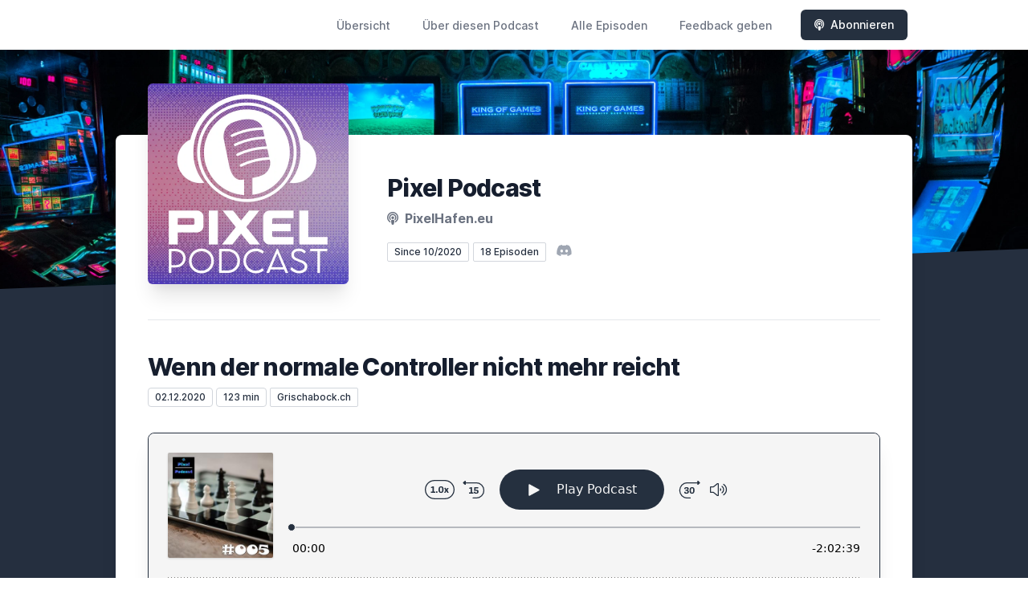

--- FILE ---
content_type: text/html; charset=utf-8
request_url: https://pixel-podcast.com/episode/wenn-der-normale-controller-nicht-mehr-reicht
body_size: 7388
content:
<!DOCTYPE html>
<html lang='de'>
<head>
<meta content='text/html; charset=UTF-8' http-equiv='Content-Type'>
<meta content='width=device-width, initial-scale=1.0' name='viewport'>
<meta content='no-cache' name='turbolinks-cache-control'>
<title>Wenn der normale Controller nicht mehr reicht | Pixel Podcast</title>
<meta content='Für die meisten Spiele reicht der Standard-Controller völlig aus. In dieser Folge sprechen wir aber über jene Spiele, bei denen dies nicht der Fall ist. Immer wieder kommen Spiele auf den Markt, die weitere Peripherie-Geräte erfordern. Da deren Zielgruppe meist überschaubar ist, gehen die Entwickler auch ein gewisses finanzielles Risiko mit solchen Spielen ein. Ein Risiko, welches sich nicht immer auszahlt.

PS: Leider gab es Technische, nicht erkennbare Probleme bei der Veröffentlichung am Sonntag und deshalb kommt die Folge nun einige Zeit später. Wir entschuldigen uns dafür und wünschen dennoch viel Spass beim reinhören.' name='description'>
<meta content='Games, Gaming, Pixel, News, Relase, Spiele' name='keywords'>
<link href='https://pixel-podcast.com/feed/mp3' rel='alternate' title='Pixel Podcast' type='application/rss+xml'>
<meta content='app-id=1538251721' name='apple-itunes-app'>
<link href='https://pixel-podcast.com/episode/wenn-der-normale-controller-nicht-mehr-reicht' rel='canonical'>
<link rel="icon" type="image/x-icon" href="https://bcdn.letscast.fm/media/sekgwz1kzwtpwvf3gtouubw5oed1?t=1761954383" />
<link href='https://bcdn.letscast.fm/media/podcast/93b193f5/artwork-3000x3000.png?t=1761954205&amp;width=180&amp;height=180&amp;quality=80&amp;optimizer=image' rel='apple-touch-icon'>
<meta content='https://pixel-podcast.com/episode/wenn-der-normale-controller-nicht-mehr-reicht' property='og:url'>
<meta content='website' property='og:type'>
<meta content='Pixel Podcast' property='og:site_name'>
<meta content='Wenn der normale Controller nicht mehr reicht' property='og:title'>
<meta content='Für die meisten Spiele reicht der Standard-Controller völlig aus. In dieser Folge sprechen wir aber über jene Spiele, bei denen dies nicht der Fall ist. Immer wieder kommen Spiele auf den Markt, die weitere Peripherie-Geräte erfordern. Da deren Zielgruppe meist überschaubar ist, gehen die Entwickler auch ein gewisses finanzielles Risiko mit solchen Spielen ein. Ein Risiko, welches sich nicht immer auszahlt.

PS: Leider gab es Technische, nicht erkennbare Probleme bei der Veröffentlichung am Sonntag und deshalb kommt die Folge nun einige Zeit später. Wir entschuldigen uns dafür und wünschen dennoch viel Spass beim reinhören.' property='og:description'>
<meta content='https://bcdn.letscast.fm/media/podcast/93b193f5/episode/491f1802/artwork-3000x3000.jpg?t=1708644661&amp;width=1400&amp;height=1400&amp;quality=80' property='og:image'>
<meta content='player' name='twitter:card'>
<meta content='Wenn der normale Controller nicht mehr reicht' name='twitter:title'>
<meta content='https://pixel-podcast.com/episode/wenn-der-normale-controller-nicht-mehr-reicht?layout=twitter-player' name='twitter:player'>
<meta content='https://lcdn.letscast.fm/media/podcast/93b193f5/episode/491f1802.mp3?t=1708644669' name='twitter:player:stream'>
<meta content='audio/mpeg' name='twitter:player:stream:content_type'>
<meta content='440' name='twitter:player:width'>
<meta content='440' name='twitter:player:height'>
<meta content='Für die meisten Spiele reicht der Standard-Controller völlig aus. In dieser Folge sprechen wir aber über jene Spiele, bei denen dies nicht der Fall ist. Immer wieder kommen Spiele auf den Markt, die weitere Peripherie-Geräte erfordern. Da deren Zielgruppe meist überschaubar ist, gehen die Entwickler auch ein gewisses finanzielles Risiko mit solchen Spielen ein. Ein Risiko, welches sich nicht immer auszahlt.

PS: Leider gab es Technische, nicht erkennbare Probleme bei der Veröffentlichung am Sonntag und deshalb kommt die Folge nun einige Zeit später. Wir entschuldigen uns dafür und wünschen dennoch viel Spass beim reinhören.' name='twitter:description'>
<meta content='https://bcdn.letscast.fm/media/podcast/93b193f5/episode/491f1802/artwork-3000x3000.jpg?t=1708644661&amp;width=1400&amp;height=1400&amp;quality=80' name='twitter:image'>
<meta name="csrf-param" content="authenticity_token" />
<meta name="csrf-token" content="+c0SQrv9h84S1zrGVLCsaASfyq/oMatBaI3ztv71LG4gmV3FoDclHS/1lhaBKAJfkzr/5yjZL/siV9+eHZVyBA==" />

<link rel="stylesheet" media="screen" href="/packs/css/application-10c23002.css" data-turbolinks-track="reload" />
<script src="/packs/js/site/application-486f59e6c780e42a768f.js" data-turbolinks-track="reload"></script>
<style>
  .border-teal-400, .border-teal-500, .border-teal-700 {
    color: #25303f !important;
  }
  .bg-teal-400 {
    background-color: #25303f !important;
  }
  .bg-teal-600 {
    background-color: #25303f !important;
  }
  .border-teal-400 {
    border-color: #25303f !important;
  }
</style>
</head>
<body>
<nav class='top-0 absolute bg-white z-50 w-full flex flex-wrap items-center justify-between px-2 py-3 navbar-expand-lg shadow-lg'>
<div class='container px-4 mx-auto flex flex-wrap items-center justify-between'>
<div class='w-full relative flex justify-between lg:w-auto lg:static lg:block lg:justify-start cursor-pointer' onclick='toggleNavbar(&#39;collapse-navbar&#39;)'>
<div class='text-gray-500 text-lg font-medium ml-1 lg:hidden'>
Episode
</div>
<button class='cursor-pointer text-xl leading-none px-3 py-1 border border-solid border-transparent rounded bg-transparent block lg:hidden outline-none focus:outline-none'>
<i class='text-gray-500 fas fa-bars'></i>
</button>
</div>
<div class='lg:flex flex-grow items-center lg:bg-transparent lg:shadow-none hidden' id='collapse-navbar'>
<hr class='my-4 lg:hidden'>
<div class='lg:hidden'>
<ul class='mx-auto flex flex-col justify-end list-none' style='max-width: 980px;'>
<li class='flex items-center'>
<a class='text-lg mb-4 lg:mb-0 lg:ml-8 inline-flex items-center px-1 pt-1 border-b-2 border-transparent lg:text-sm font-medium leading-5 hover:border-gray-300 text-gray-500 focus:outline-none focus:border-teal-700 transition duration-150 ease-in-out hover:text-gray-900' href='https://pixel-podcast.com/'>
Übersicht
</a>
</li>
<li class='flex items-center'>
<a class='text-lg mb-4 lg:mb-0 lg:ml-8 inline-flex items-center px-1 pt-1 border-b-2 border-transparent lg:text-sm font-medium leading-5 hover:border-gray-300 text-gray-500 focus:outline-none focus:border-teal-700 transition duration-150 ease-in-out hover:text-gray-900' href='https://pixel-podcast.com/about#about'>
Über diesen Podcast
</a>
</li>
<li class='flex items-center'>
<a class='text-lg mb-4 lg:mb-0 lg:ml-8 inline-flex items-center px-1 pt-1 border-b-2 border-transparent lg:text-sm font-medium leading-5 hover:border-gray-300 text-gray-500 focus:outline-none focus:border-teal-700 transition duration-150 ease-in-out hover:text-gray-900' href='https://pixel-podcast.com/index#episodes'>
Alle Episoden
</a>
</li>
<li class='flex items-center'>
<a class='text-lg mb-4 lg:mb-0 lg:ml-8 inline-flex items-center px-1 pt-1 border-b-2 border-transparent lg:text-sm font-medium leading-5 hover:border-gray-300 text-gray-500 focus:outline-none focus:border-teal-700 transition duration-150 ease-in-out hover:text-gray-900' href='https://pixel-podcast.com/feedback#feedback'>
Feedback geben
</a>
</li>
<li class='flex items-center'>
<a href='https://pixel-podcast.com/subscribe#subscribe'>
<button class='subscribe-button mb-4 lg:mb-0 mt-3 lg:mt-0 lg:ml-8 relative inline-flex items-center px-4 py-2 border border-transparent text-sm leading-5 font-medium rounded-md text-white bg-teal-400 shadow-sm hover:bg-teal-500 focus:outline-none focus:border-teal-700 focus:shadow-outline-teal active:bg-teal-700 transition ease-in-out duration-150 cursor-pointer'>
<i class='fas fa-podcast mr-2'></i>
Abonnieren
</button>
</a>
</li>
</ul>
</div>
<div class='hidden lg:block self-center container'>
<ul class='mx-auto flex flex-row justify-end list-none' style='max-width: 980px;'>
<li class='flex items-center'>
<a class='text-lg mb-4 lg:mb-0 lg:ml-8 inline-flex items-center px-1 pt-1 border-b-2 border-transparent lg:text-sm font-medium leading-5 hover:border-gray-300 text-gray-500 focus:outline-none focus:border-teal-700 transition duration-150 ease-in-out hover:text-gray-900' href='https://pixel-podcast.com/'>
Übersicht
</a>
</li>
<li class='flex items-center'>
<a class='text-lg mb-4 lg:mb-0 lg:ml-8 inline-flex items-center px-1 pt-1 border-b-2 border-transparent lg:text-sm font-medium leading-5 hover:border-gray-300 text-gray-500 focus:outline-none focus:border-teal-700 transition duration-150 ease-in-out hover:text-gray-900' href='https://pixel-podcast.com/about'>
Über diesen Podcast
</a>
</li>
<li class='flex items-center'>
<a class='text-lg mb-4 lg:mb-0 lg:ml-8 inline-flex items-center px-1 pt-1 border-b-2 border-transparent lg:text-sm font-medium leading-5 hover:border-gray-300 text-gray-500 focus:outline-none focus:border-teal-700 transition duration-150 ease-in-out hover:text-gray-900' href='https://pixel-podcast.com/index'>
Alle Episoden
</a>
</li>
<li class='flex items-center'>
<a class='text-lg mb-4 lg:mb-0 lg:ml-8 inline-flex items-center px-1 pt-1 border-b-2 border-transparent lg:text-sm font-medium leading-5 hover:border-gray-300 text-gray-500 focus:outline-none focus:border-teal-700 transition duration-150 ease-in-out hover:text-gray-900' href='https://pixel-podcast.com/feedback'>
Feedback geben
</a>
</li>
<li class='flex items-center'>
<a href='https://pixel-podcast.com/subscribe'>
<button class='subscribe-button mb-4 lg:mb-0 mt-3 lg:mt-0 lg:ml-8 relative inline-flex items-center px-4 py-2 border border-transparent text-sm leading-5 font-medium rounded-md text-white bg-teal-400 shadow-sm hover:bg-teal-500 focus:outline-none focus:border-teal-700 focus:shadow-outline-teal active:bg-teal-700 transition ease-in-out duration-150 cursor-pointer'>
<i class='fas fa-podcast mr-2'></i>
Abonnieren
</button>
</a>
</li>
</ul>
</div>
<div class='hidden lg:block'></div>
</div>
</div>
</nav>

<div class='mt-13 lg:mt-15' id='root'>
<main>
<section class='relative block bg-gray-100' style='height: 300px;'>
<div class='absolute top-0 w-full h-full bg-center bg-cover' style='background-image: url(&quot;https://bcdn.letscast.fm/media/91tf6i62l52jsa8cqauw0hdupiht?t=1761954383&amp;optimizer=image&amp;quality=90&quot;);'>
<span class='w-full h-full absolute opacity-0 bg-black' id='blackOverlay'></span>
</div>
<div class='top-auto bottom-0 left-0 right-0 w-full absolute pointer-events-none overflow-hidden' style='height: 70px; transform: translateZ(0px);'>
<svg class='absolute bottom-0 overflow-hidden' preserveaspectratio='none' version='1.1' viewbox='0 0 2560 100' x='0' xmlns='http://www.w3.org/2000/svg' y='0'>
<polygon class='text-gray-800 fill-current' points='2560 0 2560 100 0 100'></polygon>
</svg>
</div>
</section>
<section class='relative py-16 bg-gray-800'>
<div class='container mx-auto px-0 md:px-4 max-w-5xl'>
<div class='relative flex flex-col min-w-0 break-words bg-white w-full mb-6 shadow-xl md:rounded-lg -mt-64'>
<div class='px-4 sm:px-10'>
<div class='flex flex-wrap lg:flex-no-wrap justify-center lg:justify-start'>
<div class='relative mb-0' style='min-width: 250px;'>
<a href='https://pixel-podcast.com/'>
<img alt='Pixel Podcast Cover' class='podcast-cover shadow-xl h-auto align-middle rounded-md border-none -my-16' height='250' src='https://bcdn.letscast.fm/media/podcast/93b193f5/artwork-3000x3000.png?t=1761954205&amp;optimizer=image&amp;quality=80&amp;height=500&amp;width=500' width='250'>
</a>
</div>
<div class='w-full mt-24 lg:mt-12 text-center overflow-hidden lg:ml-12 lg:text-left lg:my-12'>
<h1 class='podcast-title text-2xl leading-8 font-extrabold tracking-tight text-gray-900 sm:text-3xl sm:leading-9 mb-2 truncate'>
Pixel Podcast
</h1>
<div class='leading-normal mt-0 mb-4 text-gray-500 font-bold text-xs md:text-base'>
<i class='fas fa-podcast mr-1 text-gray-500 text-xs md:text-base'></i>
PixelHafen.eu
</div>
<div class='flex flex-col lg:flex-row justify-start'>
<div class='lg:mr-2'>
<span class='badge inline-flex items-center px-2 rounded-sm text-xs font-medium bg-white text-gray-800 border border-gray-300 py-0.5'>
Since 10/2020
</span>
<a href='https://pixel-podcast.com/index'>
<span class='badge inline-flex items-center px-2 rounded-sm text-xs font-medium bg-white text-gray-800 border border-gray-300 py-0.5'>
18 Episoden
</span>
</a>
</div>
<div class='mt-2 lg:mt-0'>
<a class='social-icon mx-1 text-gray-400 hover:text-gray-500' href='https://discord.gg/pixelhafen' rel='noopener noreferrer' target='_blank' title='Discord'>
<span class='sr-only'>Discord</span>
<i class='fab fa-discord text-base'></i>
</a>
</div>
</div>
</div>
</div>
<div id='content'>
<div class='mt-6 py-10 border-t border-gray-200'>
<div class='flex flex-wrap justify-center'>
<div class='w-full'>
<h1 class='text-2xl leading-8 font-extrabold tracking-tight text-gray-900 sm:text-3xl sm:leading-9'>
Wenn der normale Controller nicht mehr reicht
</h1>
<p class='text-gray-500 mt-2 mb-8 text-xs md:text-sm'>
<span class='badge inline-flex items-center px-2 rounded text-xs font-medium bg-white text-gray-800 border border-gray-300 py-0.5'>
02.12.2020
</span>
<span class='badge inline-flex items-center px-2 rounded text-xs font-medium bg-white text-gray-800 border border-gray-300 py-0.5'>
123 min
</span>
<span class='badge inline-flex items-center mt-1 md:mt-0 px-2 rounded-sm text-xs font-medium bg-white text-gray-800 border border-gray-300 py-0.5'>
Grischabock.ch
</span>
</p>
<div class='player-container shadow-xl rounded-lg border' style='background-color: #F5F5F5; border-color:#252f3f;'>
<div data-template='/podlove/player/templates/variant-xl-no-title.html?20240301' id='player'></div>
<script>
  window
    .podlovePlayer("#player", {"version":5,"show":{"title":"Pixel Podcast","subtitle":"Der Gaming Podcast der PixelHafen.eu Community","summary":"\u003cdiv\u003ePixelPodcast – der Gaming-Treffpunkt für Erwachsene, Streamer und Gamer mit Herz von der PixelHafen.eu Community\u003c/div\u003e\u003cdiv\u003e\u003cbr\u003e\u003c/div\u003e","poster":"https://lcdn.letscast.fm/media/podcast/93b193f5/artwork-300x300.png?t=1761954205","link":"https://pixel-podcast.com"},"title":"Wenn der normale Controller nicht mehr reicht","subtitle":null,"summary":"Für die meisten Spiele reicht der Standard-Controller völlig aus. In dieser Folge sprechen wir aber über jene Spiele, bei denen dies nicht der Fall ist. Immer wieder kommen Spiele auf den Markt, die weitere Peripherie-Geräte erfordern. Da deren Zielgruppe meist überschaubar ist, gehen die Entwickler auch ein gewisses finanzielles Risiko mit solchen Spielen ein. Ein Risiko, welches sich nicht immer auszahlt.\n\nPS: Leider gab es Technische, nicht erkennbare Probleme bei der Veröffentlichung am Sonntag und deshalb kommt die Folge nun einige Zeit später. Wir entschuldigen uns dafür und wünschen dennoch viel Spass beim reinhören.\u003cbr\u003e\u003cbr\u003e\n\n\u003cp\u003eFür die meisten Spiele reicht der Standard-Controller völlig aus. In dieser Folge sprechen wir aber über jene Spiele, bei denen dies nicht der Fall ist. Immer wieder kommen Spiele auf den Markt, die weitere Peripherie-Geräte erfordern. Da deren Zielgruppe meist überschaubar ist, gehen die Entwickler auch ein gewisses finanzielles Risiko mit solchen Spielen ein. Ein Risiko, welches sich nicht immer auszahlt.\u003c/p\u003e\n\n\n\n\u003cp\u003e\u003c/p\u003e\n\n\n\n\u003cp\u003ePS: Leider gab es Technische, nicht erkennbare Probleme bei der Veröffentlichung am Sonntag und deshalb kommt die Folge nun einige Zeit später. Wir entschuldigen uns dafür und wünschen dennoch viel Spass beim reinhören.\u003c/p\u003e\n","publicationDate":"2020-12-02T00:13:38.000+01:00","poster":"https://lcdn.letscast.fm/media/podcast/93b193f5/episode/491f1802/artwork-300x300.jpg?t=1708644661","duration":"02:02:39","link":"https://pixel-podcast.com/episode/wenn-der-normale-controller-nicht-mehr-reicht","audio":[{"url":"https://lcdn.letscast.fm/media/podcast/93b193f5/episode/491f1802.mp3?t=1708644669","size":117740355,"title":"MP3 Audio (mp3)","mimeType":"audio/mpeg"}],"visibleComponents":["controlChapters","controlSteppers","episodeTitle","poster","progressbar","showTitle","subtitle","tabAudio","tabChapters","tabFiles","tabShare","tabInfo","tabTranscripts"],"files":[],"chapters":[],"contributors":[],"transcripts":[],"subscribe-button":{"feed":"https://pixel-podcast.com/feed/mp3","clients":[{"id":"apple-podcasts","service":"1538251721"},{"id":"deezer","service":"1000706672"},{"id":"spotify","service":"45g2pq6zuPyP1EBUPjm0we"},{"id":"downcast"},{"id":"overcast"},{"id":"podcast-addict"},{"id":"rss","service":"https://pixel-podcast.com/feed/mp3"}]},"share":{"channels":["twitter","facebook","linkedin","xing","pinterest","whats-app","link","mail"],"outlet":"/share.html","sharePlaytime":true},"features":{"persistTab":false,"persistPlaystate":false}}, {"base":"/podlove/player/","activeTab":null,"theme":{"tokens":{"brand":"#E64415","brandDark":"#25303f","brandDarkest":"#1A3A4A","brandLightest":"#F5F5F5","shadeDark":"#807E7C","shadeBase":"#807E7C","contrast":"#000","alt":"#fff"},"fonts":{}},"subscribe-button":{"feed":"https://pixel-podcast.com/feed/mp3","clients":[{"id":"apple-podcasts","service":"1538251721"},{"id":"deezer","service":"1000706672"},{"id":"spotify","service":"45g2pq6zuPyP1EBUPjm0we"},{"id":"downcast"},{"id":"overcast"},{"id":"podcast-addict"},{"id":"rss","service":"https://pixel-podcast.com/feed/mp3"}]},"playlist":[{"title":"Braucht es das noch?","config":"https://letscast.fm/podcasts/pixel-podcast-f4a211af/episodes/braucht-es-das-noch/player.json","duration":"00:45:51"},{"title":"Wenn der Stecker gezogen wird","config":"https://letscast.fm/podcasts/pixel-podcast-f4a211af/episodes/wenn-der-stecker-gezogen-wird/player.json","duration":"01:10:42"},{"title":"Bitte das Gleiche nochmal","config":"https://letscast.fm/podcasts/pixel-podcast-f4a211af/episodes/bitte-das-gleiche-nochmal/player.json","duration":"01:32:48"},{"title":"Denkt denn niemand an die Kinder?","config":"https://letscast.fm/podcasts/pixel-podcast-f4a211af/episodes/denkt-denn-niemand-an-die-kinder/player.json","duration":"01:22:02"},{"title":"Die Krux mit den Flatrates","config":"https://letscast.fm/podcasts/pixel-podcast-f4a211af/episodes/die-krux-mit-den-flatrates/player.json","duration":"01:03:28"},{"title":"Wer bestimmt meine Gegner?","config":"https://letscast.fm/podcasts/pixel-podcast-f4a211af/episodes/wer-bestimmt-meine-gegner/player.json","duration":"01:27:57"},{"title":"Wer ist hier intelligent?","config":"https://letscast.fm/podcasts/pixel-podcast-f4a211af/episodes/wer-ist-hier-intelligent/player.json","duration":"01:09:22"},{"title":"Nur gucken, nicht anfassen!","config":"https://letscast.fm/podcasts/pixel-podcast-f4a211af/episodes/nur-gucken-nicht-anfassen/player.json","duration":"01:19:54"},{"title":"So war 2020, so wird 2021","config":"https://letscast.fm/podcasts/pixel-podcast-f4a211af/episodes/so-war-2020-so-wird-2021/player.json","duration":"00:50:44"},{"title":"Wenn mehr Geld als Zeit vorhanden ist","config":"https://letscast.fm/podcasts/pixel-podcast-f4a211af/episodes/wenn-mehr-geld-als-zeit-vorhanden-ist/player.json","duration":"02:20:34"},{"title":"Ach SOOO geht das!","config":"https://letscast.fm/podcasts/pixel-podcast-f4a211af/episodes/ach-sooo-geht-das/player.json","duration":"01:26:40"},{"title":"Games as a Service – Ein Pakt mit dem Teufel?","config":"https://letscast.fm/podcasts/pixel-podcast-f4a211af/episodes/games-as-a-service-ein-pakt-mit-dem-teufel/player.json","duration":"01:32:19"},{"title":"Die Scheibe dreht sich (noch)","config":"https://letscast.fm/podcasts/pixel-podcast-f4a211af/episodes/die-scheibe-dreht-sich-noch/player.json","duration":"01:48:48"},{"title":"Zusatzinhalte um jeden Preis","config":"https://letscast.fm/podcasts/pixel-podcast-f4a211af/episodes/zusatzinhalte-um-jeden-preis/player.json","duration":"01:34:57"},{"title":"Die Sache mit den Verschiebungen","config":"https://letscast.fm/podcasts/pixel-podcast-f4a211af/episodes/die-sache-mit-den-verschiebungen/player.json","duration":"01:45:32"},{"title":"Ein Blick zurück","config":"https://letscast.fm/podcasts/pixel-podcast-f4a211af/episodes/ein-blick-zurueck/player.json","duration":"01:40:01"},{"title":"Der Pixel Podcast [Pilot]","config":"https://letscast.fm/podcasts/pixel-podcast-f4a211af/episodes/der-pixel-podcast-pilot/player.json","duration":"00:13:01"}],"share":{"channels":["twitter","facebook","linkedin","xing","pinterest","whats-app","link","mail"],"outlet":"/share.html","sharePlaytime":true},"features":{"persistTab":false,"persistPlaystate":false}})
    .then(store => {
      store.subscribe(() => {
        // console.log(store.getState());
      });
    });
</script>
<noscript>
<div class='m-4'>
<audio controls='true' preload='none' style='width:100%;'>
<source src='https://lcdn.letscast.fm/media/podcast/93b193f5/episode/491f1802.mp3?t=1708644669' type='audio/mpeg'>
</audio>
</div>
</noscript>
</div>
<section id='summary'>
<h2 class='mt-8 text-xl font-extrabold tracking-tight sm:text-2xl'>
<i class='fa fa-sticky-note text-gray-800 mr-1' style=''></i>
Zusammenfassung &amp; Show Notes
</h2>
<div class='mt-8 text-lg leading-relaxed text-gray-800'>
<div class='mt-4 show-notes'>
Für die meisten Spiele reicht der Standard-Controller völlig aus. In dieser Folge sprechen wir aber über jene Spiele, bei denen dies nicht der Fall ist. Immer wieder kommen Spiele auf den Markt, die weitere Peripherie-Geräte erfordern. Da deren Zielgruppe meist überschaubar ist, gehen die Entwickler auch ein gewisses finanzielles Risiko mit solchen Spielen ein. Ein Risiko, welches sich nicht immer auszahlt.

PS: Leider gab es Technische, nicht erkennbare Probleme bei der Veröffentlichung am Sonntag und deshalb kommt die Folge nun einige Zeit später. Wir entschuldigen uns dafür und wünschen dennoch viel Spass beim reinhören.<br>

<p>Für die meisten Spiele reicht der Standard-Controller völlig aus. In dieser Folge sprechen wir aber über jene Spiele, bei denen dies nicht der Fall ist. Immer wieder kommen Spiele auf den Markt, die weitere Peripherie-Geräte erfordern. Da deren Zielgruppe meist überschaubar ist, gehen die Entwickler auch ein gewisses finanzielles Risiko mit solchen Spielen ein. Ein Risiko, welches sich nicht immer auszahlt.</p>



<p></p>



<p>PS: Leider gab es Technische, nicht erkennbare Probleme bei der Veröffentlichung am Sonntag und deshalb kommt die Folge nun einige Zeit später. Wir entschuldigen uns dafür und wünschen dennoch viel Spass beim reinhören.</p>

</div>
</div>
</section>
<div class='text-center mt-8'>
<a href='https://pixel-podcast.com/index'>
<button class='relative inline-flex items-center px-4 py-2 border border-transparent text-sm leading-5 font-medium rounded-md text-white bg-teal-400 shadow-sm hover:bg-teal-500 focus:outline-none focus:border-teal-700 focus:shadow-outline-teal active:bg-teal-700 transition ease-in-out duration-150 cursor-pointer'>
Alle 18 Episoden aufrufen
</button>
</a>
</div>
<div class='mt-16 -mx-4 md:-mx-10 sm:px-8 bg-gradient-to-b from-gray-100' id='feedback'>
<div class='w-full'>

</div>
<div class='relative'>
<div class='absolute inset-0'>
<div class='absolute inset-y-0 left-0'></div>
</div>
<div class='relative w-full mx-auto lg:grid lg:grid-cols-5'>
<div class='py-8 px-4 sm:px-6 lg:col-span-2 lg:px-8 xl:pr-12'>
<div class='max-w-lg mx-auto'>
<h2 class='text-2xl leading-8 font-extrabold tracking-tight text-gray-900 sm:text-3xl sm:leading-9'>
Feedback geben
</h2>
<div class='mt-3 text-lg leading-relaxed text-gray-800 show-notes'>
Dir gefällt der Podcast und Du möchtest das mal loswerden? Du hast Tipps für neue Themen oder magst über den Inhalt bestimmter Folgen diskutieren? Dann wähle im Formular die jeweilige Episode aus und schreib uns eine Nachricht. Vielen Dank für Dein Feedback!
</div>
</div>
</div>
<div class='py-8 px-4 sm:px-6 lg:col-span-3 lg:px-8 xl:pl-12'>
<div class='max-w-lg mx-auto lg:max-w-none'>
<form class="grid grid-cols-1 row-gap-6" id="new_feedback" action="/add_feedback" accept-charset="UTF-8" method="post"><input type="hidden" name="authenticity_token" value="pwpwwaUt9eQ2JaiwV6PJiTYfvAX5jX/0D9q7Wqb/jv4b7Q8lXfCrqN9ARCflLi4QTcN7LPO2rCA9ZlAKc0XxUw==" /><input id='ct' name='ct' type='hidden' value='RGY0a0xhMTc2OTY2OTI5MzEyZFZrZ2E=
'>
<div>
<label class='sr-only' for='name'>
Name
</label>
<div class='relative rounded-md shadow-sm'>
<input placeholder="Name" class="form-input block w-full py-3 px-4 placeholder-gray-500 transition ease-in-out duration-150" type="text" name="feedback[name]" id="feedback_name" />

</div>
</div>
<div>
<label class='sr-only' for='email'>
E-Mail-Adresse
</label>
<div class='relative rounded-md shadow-sm'>
<input placeholder="E-Mail-Adresse" class="form-input block w-full py-3 px-4 placeholder-gray-500 transition ease-in-out duration-150" type="email" name="feedback[email]" id="feedback_email" />

</div>
</div>
<div>
<label class='sr-only' for='episode'>Episode</label>
<div class='relative rounded-md shadow-sm'>
<select class='block form-select w-full transition duration-150 ease-in-out sm:text-sm sm:leading-5' id='episode' name='feedback[episode]'>
<option>
Keine Episode ausgewählt
</option>
<option value='braucht-es-das-noch'>Braucht es das noch?</option>
<option value='wenn-der-stecker-gezogen-wird'>Wenn der Stecker gezogen wird</option>
<option value='bitte-das-gleiche-nochmal'>Bitte das Gleiche nochmal</option>
<option value='denkt-denn-niemand-an-die-kinder'>Denkt denn niemand an die Kinder?</option>
<option value='die-krux-mit-den-flatrates'>Die Krux mit den Flatrates</option>
<option value='wer-bestimmt-meine-gegner'>Wer bestimmt meine Gegner?</option>
<option value='wer-ist-hier-intelligent'>Wer ist hier intelligent?</option>
<option value='nur-gucken-nicht-anfassen'>Nur gucken, nicht anfassen!</option>
<option value='so-war-2020-so-wird-2021'>So war 2020, so wird 2021</option>
<option value='wenn-mehr-geld-als-zeit-vorhanden-ist'>Wenn mehr Geld als Zeit vorhanden ist</option>
<option value='ach-sooo-geht-das'>Ach SOOO geht das!</option>
<option value='games-as-a-service-ein-pakt-mit-dem-teufel'>Games as a Service – Ein Pakt mit dem Teufel?</option>
<option selected value='wenn-der-normale-controller-nicht-mehr-reicht'>Wenn der normale Controller nicht mehr reicht</option>
<option value='die-scheibe-dreht-sich-noch'>Die Scheibe dreht sich (noch)</option>
<option value='zusatzinhalte-um-jeden-preis'>Zusatzinhalte um jeden Preis</option>
<option value='die-sache-mit-den-verschiebungen'>Die Sache mit den Verschiebungen</option>
<option value='ein-blick-zurueck'>Ein Blick zurück</option>
<option value='der-pixel-podcast-pilot'>Der Pixel Podcast [Pilot]</option>
</select>
</div>
</div>
<div>
<label class='sr-only' for='message'>
Nachricht
</label>
<div class='relative rounded-md shadow-sm'>
<textarea placeholder="Nachricht" rows="4" class="form-input block w-full py-3 px-4 placeholder-gray-500 transition ease-in-out duration-150" name="feedback[message]" id="feedback_message">
</textarea>

<div class="website_url_1769669293"><style media="screen">.website_url_1769669293 {position:absolute!important;top:-9999px;left:-9999px;}</style><label for="feedback_website_url">If you are a human, ignore this field</label><input type="text" name="feedback[website_url]" id="feedback_website_url" autocomplete="off" tabindex="-1" /></div>
</div>
</div>
<div>
<label class='sr-only' for='captcha_answer'>Spam Captcha</label>
<div class='relative rounded-md shadow-sm'>
<select class='block form-select w-full transition duration-150 ease-in-out sm:text-sm sm:leading-5' id='question' name='feedback[captcha_answer]'>
<option>
Spam-Schutz: Wie lautet der Name des Podcasts?
</option>
<option value='Pixel Podcast'>Pixel Podcast</option>
<option value='Gemischtes Mett'>Gemischtes Mett</option>
<option value='Baywatch Köln'>Baywatch Köln</option>
</select>
</div>
</div>
<div>
<p class='text-xs mb-4 text-gray-600'>
Mit einem Klick auf "Nachricht absenden" erklärst Du Dich damit einverstanden, dass wir Deine Daten zum Zwecke der Beantwortung Deiner Anfrage verarbeiten dürfen. Die Verarbeitung und der Versand Deiner Anfrage an uns erfolgt über den Server unseres Podcast-Hosters LetsCast.fm. Eine Weitergabe an Dritte findet nicht statt. Hier kannst Du die <a href="https://letscast.fm/privacy" target="_blank" rel="noopener noreferrer" class="font-medium underline">Datenschutzerklärung & Widerrufshinweise</a> einsehen.
</p>
<span class='inline-flex rounded-md shadow-sm'>
<button name="button" type="submit" class="relative inline-flex items-center px-4 py-2 border border-transparent text-sm leading-5 font-medium rounded-md text-white bg-teal-400 shadow-sm hover:bg-teal-500 focus:outline-none focus:border-teal-700 focus:shadow-outline-teal active:bg-teal-700 transition ease-in-out duration-150 cursor-pointer" data-disable-with="loading...">Nachricht absenden</button>
</span>
</div>
</form></div>
</div>
</div>
</div>
<div class='w-full'>
<div class='max-w-screen-xl mx-auto py-12 px-4 sm:px-6 lg:py-16 lg:px-8 lg:flex lg:items-center lg:justify-between'>
<div class='flex flex-col'>
<span class='text-yellow-300 text-xl sm:text-2xl'>★★★★★</span>
<h2 class='text-2xl leading-9 font-extrabold tracking-tight text-gray-900 sm:text-3xl sm:leading-10'>
Gefällt Dir die Show?
<br>
<span class='border-teal-400'>
Bewerte sie jetzt auf Apple Podcasts
</span>
</h2>
</div>
<div class='mt-4 flex lg:flex-shrink-0 lg:mt-0'>
<div class='inline-flex rounded-md shadow'>
<a href='https://podcasts.apple.com/us/podcast/pixel-podcast/id1538251721' rel='noopener noreferrer' target='_blank'>
<button class='relative inline-flex items-center px-4 py-2 border border-transparent text-sm leading-5 font-medium rounded-md text-white bg-teal-400 shadow-sm hover:bg-teal-500 focus:outline-none focus:border-teal-700 focus:shadow-outline-teal active:bg-teal-700 transition ease-in-out duration-150 cursor-pointer'>
Rezension schreiben
</button>
</a>
</div>
</div>
</div>
</div>

</div>
</div>
</div>
</div>

</div>
</div>
</div>
</div>
</section>
</main>
<div class='bg-gray-100'>
<div class='max-w-screen-xl mx-auto py-12 px-4 overflow-hidden sm:px-6 lg:px-8'>
<nav class='-mx-5 -my-2 flex flex-wrap justify-center'>
<div class='px-5 py-2'>
<a class='text-base leading-6 text-gray-500 hover:text-gray-900' href='https://grischabock.ch/datenschutz/' rel='noopener noreferrer' target='_blank'>
Datenschutz
</a>
</div>
<div class='px-5 py-2'>
<a class='text-base leading-6 text-gray-500 hover:text-gray-900' href='https://grischabock.ch/legal-notice/' rel='noopener noreferrer' target='_blank'>
Impressum
</a>
</div>
</nav>
<div class='mt-8 flex justify-center'>
<a class='social-icon mx-3 text-gray-400 hover:text-gray-500' href='https://discord.gg/pixelhafen' rel='noopener noreferrer' target='_blank' title='Discord'>
<span class='sr-only'>Discord</span>
<i class='fab fa-discord text-2xl'></i>
</a>
<a class='social-icon mx-3 text-gray-400 hover:text-gray-500' href='https://open.spotify.com/show/45g2pq6zuPyP1EBUPjm0we' rel='noopener noreferrer' target='_blank' title='Spotify'>
<span class='sr-only'>Spotify</span>
<i class='fab fa-spotify text-2xl'></i>
</a>
</div>
<div class='mt-8'>
<p class='text-center text-base leading-6 text-gray-600'>
2026 - PixelHafen.eu
</p>
</div>
<div class='mt-12'>
<p class='text-center text-base leading-6 text-gray-600' style='font-size:11px;'>
<a href='https://letscast.fm' rel='noopener noreferrer' target='_blank' title='LetsCast.fm - Dein Podcast-Hoster für Spotify &amp; Co.'>
Hosted by
<i class='fa fa-microphone'></i>
LetsCast.fm
</a>
<br>
<a href='https://letscast.fm/podcast-erstellen' rel='noopener noreferrer' target='_blank' title='Deinen eigenen Podcast erstellen'>
<u>Deinen eigenen Podcast erstellen</u>
</a>
</p>
</div>
</div>
</div>
</div>

<script>
  function toggleNavbar(collapseID) {
    document.getElementById(collapseID).classList.toggle("hidden");
    document.getElementById(collapseID).classList.toggle("block");
  }
</script>
</body>
</html>
